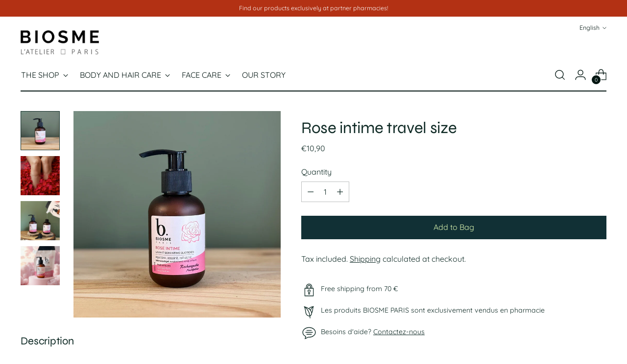

--- FILE ---
content_type: text/javascript; charset=utf-8
request_url: https://www.biosme-paris.fr/en/products/rose-intime-travel-size.js
body_size: 2408
content:
{"id":6286624850094,"title":"Rose intime travel size","handle":"rose-intime-travel-size","description":"\u003ch4 data-mce-fragment=\"1\" style=\"text-align: justify;\" data-mce-style=\"text-align: justify;\"\u003e\n\u003cstrong data-mce-fragment=\"1\"\u003eGentle travel intimate cleanser\u003c\/strong\u003e\u003cbr data-mce-fragment=\"1\"\u003e\n\u003c\/h4\u003e\n\u003cul data-mce-fragment=\"1\" style=\"list-style-type: circle;\" data-mce-style=\"list-style-type: circle;\"\u003e\u003c\/ul\u003e\n\u003cp data-mce-fragment=\"1\"\u003e- \u003cstrong data-mce-fragment=\"1\"\u003eUltra gentle intimate cleansing gel\u003c\/strong\u003e combining plant ingredients and probiotic active ingredients to preserve the most sensitive mucous membranes\u003cbr data-mce-fragment=\"1\"\u003e- a vegan and certified organic formula, without sulphates, without essential oils and without synthetic preservatives\u003cbr data-mce-fragment=\"1\"\u003e- Developed with Gynecologists and validated High Tolerance\u003cbr data-mce-fragment=\"1\"\u003e- Bottle \u003cstrong data-mce-fragment=\"1\"\u003e100ml\u003c\/strong\u003e with doser for optimal use\u003cbr data-mce-fragment=\"1\"\u003e- Ranked #1 on \u003cstrong data-mce-fragment=\"1\"\u003eINCI BEAUTY 20\/20\u003c\/strong\u003e - \u003cstrong data-mce-fragment=\"1\"\u003eExcellent on YUKA\u003c\/strong\u003e\u003c\/p\u003e\n\u003cp\u003e  \u003c\/p\u003e\n\u003cp\u003e\u003cimg src=\"https:\/\/cdn.shopify.com\/s\/files\/1\/0533\/7094\/5710\/files\/4logo-bio_480x480.jpg?v=1612028909\" alt=\"\" width=\"285\" height=\"57\"\u003e\u003c\/p\u003e\n\u003ch4 data-mce-fragment=\"1\" style=\"text-align: justify;\" data-mce-style=\"text-align: justify;\"\u003eBENEFITS\u003c\/h4\u003e\n\u003cdiv data-mce-fragment=\"1\" data-pos=\"undefined\" data-text=\"1\" data-title=\"1\" data-nb-col=\"1\" data-widget-type=\"Media\" class=\"widget containering\"\u003e\n\u003cdiv data-mce-fragment=\"1\" data-rewind-nav=\"1\" data-auto-play=\"9000\" data-nb-items=\"1\" class=\"media mediaWidget carousel\"\u003e\n\u003cdiv data-mce-fragment=\"1\" class=\"mediaThumbnail\"\u003e\n\u003cdiv data-mce-fragment=\"1\" class=\"media-body\"\u003e\n\u003cdiv data-mce-fragment=\"1\" style=\"position: relative;\" class=\"editable\" data-mce-style=\"position: relative;\"\u003e\u003cspan data-mce-fragment=\"1\"\u003eThe vaginal microbiome is made up of billions of bacteria primarily \u003cstrong data-mce-fragment=\"1\"\u003elactobacilli\u003c\/strong\u003e with extraordinary properties. But this microbiome is fragile and can be disturbed by many causes: taking antibiotics, hormonal changes, unsuitable hygiene, stress, fatigue, tobacco, sexuality... Once altered, the vaginal microbiome opens the door to opportunistic infections such as fungal infections (candidiasis), vaginosis, cystitis and sexually transmitted infections. This imbalance represents a danger for pregnant women and a significant risk of premature and spontaneous delivery. The Rose Intime cleansing gel naturally boosts this protective microbiome and preserves it on a daily basis.\u003c\/span\u003e\u003c\/div\u003e\n\u003cdiv data-mce-fragment=\"1\" style=\"position: relative;\" class=\"editable\" data-mce-style=\"position: relative;\"\u003e\u003c\/div\u003e\n\u003cdiv data-mce-fragment=\"1\" style=\"position: relative;\" class=\"editable\" data-mce-style=\"position: relative;\"\u003e\n\u003ch4 data-mce-fragment=\"1\" style=\"text-align: justify;\" data-mce-style=\"text-align: justify;\"\u003eSHARES\u003c\/h4\u003e\n\u003cspan data-mce-fragment=\"1\"\u003eA hygiene care, protector of the vaginal flora that hydrates and brings freshness throughout the day. \u003c\/span\u003e\n\u003c\/div\u003e\n\u003cdiv data-mce-fragment=\"1\" style=\"position: relative;\" class=\"editable\" data-mce-style=\"position: relative;\"\u003e\u003cspan data-mce-fragment=\"1\"\u003eFormulated in partnership with gynecologists, the Rose Intime cleansing gel has been designed to \u003cstrong data-mce-fragment=\"1\"\u003epreserve and strengthen the natural defenses on a daily basis\u003c\/strong\u003e of the vaginal area. Used in daily hygiene, Rose Intime brings freshness and comfort throughout the day.(1)\u003c\/span\u003e\u003c\/div\u003e\n\u003cdiv data-mce-fragment=\"1\" style=\"position: relative;\" class=\"editable\" data-mce-style=\"position: relative;\"\u003e\u003cspan data-mce-fragment=\"1\"\u003e\u003c\/span\u003e\u003c\/div\u003e\n\u003cdiv data-mce-fragment=\"1\" style=\"position: relative;\" class=\"editable\" data-mce-style=\"position: relative;\"\u003e\u003cem data-mce-fragment=\"1\"\u003e1- Study carried out under gynecological supervision on a panel of women aged 18 to 50 for 15 days with daily use\u003c\/em\u003e\u003c\/div\u003e\n\u003cdiv data-mce-fragment=\"1\" style=\"position: relative;\" class=\"editable\" data-mce-style=\"position: relative;\"\u003e\u003c\/div\u003e\n\u003cdiv data-mce-fragment=\"1\" style=\"position: relative;\" class=\"editable\" data-mce-style=\"position: relative;\"\u003e\n\u003ch4 data-mce-fragment=\"1\"\u003e\u003c\/h4\u003e\n\u003ch4 data-mce-fragment=\"1\"\u003eFORMULA\u003c\/h4\u003e\n\u003cmeta charset=\"utf-8\"\u003e\n\u003cdiv data-mce-fragment=\"1\" class=\"editable\"\u003e\n\u003cp data-mce-fragment=\"1\"\u003eThe Intimate Rose Gel is made in France, near Vendôme.  \u003c\/p\u003e\n\u003cp data-mce-fragment=\"1\"\u003eComposed of 98.81% ingredients of natural origin, it is certified natural by Ecocert with the COSMOS NATURAL label.\u003c\/p\u003e\n\u003cp data-mce-fragment=\"1\"\u003eHypoallergenic formula, high tolerance, tested under dermatological control.\u003c\/p\u003e\n\u003cp data-mce-fragment=\"1\"\u003eCompatible with pregnancy - Essential oil free - CMR free\u003c\/p\u003e\n\u003cp data-mce-fragment=\"1\"\u003eWithout perfume\u003cbr data-mce-fragment=\"1\"\u003e\u003c\/p\u003e\n\u003cp data-mce-fragment=\"1\"\u003e\u003cstrong data-mce-fragment=\"1\"\u003eYuka rating 100\/100 - RANKED N°1 INCI BEAUTY\u003c\/strong\u003e\u003c\/p\u003e\n\u003cstrong data-mce-fragment=\"1\"\u003e\u003c\/strong\u003e\n\u003c\/div\u003e\n\u003cdiv data-mce-fragment=\"1\" class=\"editable\"\u003e\n\u003cstrong data-mce-fragment=\"1\"\u003e\u003c\/strong\u003e\u003cbr data-mce-fragment=\"1\"\u003e\n\u003c\/div\u003e\n\u003cdiv data-mce-fragment=\"1\" class=\"editable\"\u003e\n\u003cstrong data-mce-fragment=\"1\"\u003e\u003c\/strong\u003e\u003cbr data-mce-fragment=\"1\"\u003e\n\u003c\/div\u003e\n\u003cdiv data-mce-fragment=\"1\" class=\"editable\"\u003e\u003cstrong data-mce-fragment=\"1\"\u003eINGREDIENTS\u003c\/strong\u003e\u003c\/div\u003e\n\u003cspan data-mce-fragment=\"1\"\u003eAQUA, CAPRYLYL\/CAPRYL GLUCOSIDE, ROSA DAMASCENA FLOWER WATER*, COCO-BETAINE, GLYCERIN, LACTOBACILLUS FERMENT, SACCHAROMYCES FERMENT, COCOS NUCIFERA FRUIT EXTRACT, LACTOBACILLUS, LACTIC ACID, ACACIA SENEGAL GUM, XANTHAN GUM\u003cstrong data-mce-fragment=\"1\"\u003e \u003c\/strong\u003e\u003c\/span\u003e\n\u003c\/div\u003e\n\u003cdiv data-mce-fragment=\"1\" style=\"position: relative;\" class=\"editable\" data-mce-style=\"position: relative;\"\u003e\n\u003cspan data-mce-fragment=\"1\"\u003e\u003c\/span\u003e\u003cbr data-mce-fragment=\"1\"\u003e\n\u003c\/div\u003e\n\u003cdiv data-mce-fragment=\"1\" style=\"position: relative;\" class=\"editable\" data-mce-style=\"position: relative;\"\u003e\n\u003ch4 data-mce-fragment=\"1\"\u003eUSAGE TIPS\u003cbr data-mce-fragment=\"1\"\u003e\n\u003c\/h4\u003e\n\u003cdiv data-mce-fragment=\"1\" class=\"tab-pane fade in extra active show\" id=\"extra-1\" aria-expanded=\"true\"\u003e\n\u003cdiv data-mce-fragment=\"1\" class=\"tab-pane-inner\"\u003eLather in the hand then wash the intimate area without rubbing. Rinse well with clear water. Do not do vaginal douching. \u003c\/div\u003e\n\u003cdiv data-mce-fragment=\"1\" class=\"tab-pane-inner\"\u003eThe Rose Intime cleansing gel is for all women.\u003c\/div\u003e\n\u003cdiv data-mce-fragment=\"1\" class=\"tab-pane-inner\"\u003e\u003c\/div\u003e\n\u003cdiv data-mce-fragment=\"1\" class=\"tab-pane-inner\"\u003e\u003c\/div\u003e\n\u003c\/div\u003e\n\u003c\/div\u003e\n\u003cdiv data-mce-fragment=\"1\" style=\"position: relative;\" class=\"editable\" data-mce-style=\"position: relative;\"\u003e\u003c\/div\u003e\n\u003c\/div\u003e\n\u003c\/div\u003e\n\u003c\/div\u003e\n\u003c\/div\u003e","published_at":"2023-06-16T17:09:03+02:00","created_at":"2021-01-27T13:44:45+01:00","vendor":"daydry probiotics","type":"","tags":["Gel lavant intime","Santé maman \u0026 bébé"],"price":1090,"price_min":1090,"price_max":1090,"available":true,"price_varies":false,"compare_at_price":1090,"compare_at_price_min":1090,"compare_at_price_max":1090,"compare_at_price_varies":false,"variants":[{"id":38026310025390,"title":"Default Title","option1":"Default Title","option2":null,"option3":null,"sku":"","requires_shipping":true,"taxable":true,"featured_image":null,"available":true,"name":"Rose intime travel size","public_title":null,"options":["Default Title"],"price":1090,"weight":300,"compare_at_price":1090,"inventory_management":"shopify","barcode":"3770010488279","requires_selling_plan":false,"selling_plan_allocations":[]}],"images":["\/\/cdn.shopify.com\/s\/files\/1\/0533\/7094\/5710\/files\/ROSE-INTIME-100ML-IMG1.jpg?v=1727731434","\/\/cdn.shopify.com\/s\/files\/1\/0533\/7094\/5710\/files\/FEMME-BAIN-DE-ROSE-IMG2_6b8b0570-64f5-4c67-8340-15252ccaf6b1.jpg?v=1760372785","\/\/cdn.shopify.com\/s\/files\/1\/0533\/7094\/5710\/files\/ROSE-INTIME-100.jpg?v=1760372785","\/\/cdn.shopify.com\/s\/files\/1\/0533\/7094\/5710\/files\/ROSE-INTIME-200-v2.jpg?v=1760372785"],"featured_image":"\/\/cdn.shopify.com\/s\/files\/1\/0533\/7094\/5710\/files\/ROSE-INTIME-100ML-IMG1.jpg?v=1727731434","options":[{"name":"Title","position":1,"values":["Default Title"]}],"url":"\/en\/products\/rose-intime-travel-size","media":[{"alt":null,"id":50443544330570,"position":1,"preview_image":{"aspect_ratio":1.0,"height":800,"width":800,"src":"https:\/\/cdn.shopify.com\/s\/files\/1\/0533\/7094\/5710\/files\/ROSE-INTIME-100ML-IMG1.jpg?v=1727731434"},"aspect_ratio":1.0,"height":800,"media_type":"image","src":"https:\/\/cdn.shopify.com\/s\/files\/1\/0533\/7094\/5710\/files\/ROSE-INTIME-100ML-IMG1.jpg?v=1727731434","width":800},{"alt":null,"id":55447556948298,"position":2,"preview_image":{"aspect_ratio":1.786,"height":896,"width":1600,"src":"https:\/\/cdn.shopify.com\/s\/files\/1\/0533\/7094\/5710\/files\/FEMME-BAIN-DE-ROSE-IMG2_6b8b0570-64f5-4c67-8340-15252ccaf6b1.jpg?v=1760372785"},"aspect_ratio":1.786,"height":896,"media_type":"image","src":"https:\/\/cdn.shopify.com\/s\/files\/1\/0533\/7094\/5710\/files\/FEMME-BAIN-DE-ROSE-IMG2_6b8b0570-64f5-4c67-8340-15252ccaf6b1.jpg?v=1760372785","width":1600},{"alt":null,"id":55445252178250,"position":3,"preview_image":{"aspect_ratio":0.904,"height":1659,"width":1500,"src":"https:\/\/cdn.shopify.com\/s\/files\/1\/0533\/7094\/5710\/files\/ROSE-INTIME-100.jpg?v=1760372785"},"aspect_ratio":0.904,"height":1659,"media_type":"image","src":"https:\/\/cdn.shopify.com\/s\/files\/1\/0533\/7094\/5710\/files\/ROSE-INTIME-100.jpg?v=1760372785","width":1500},{"alt":null,"id":55445402091850,"position":4,"preview_image":{"aspect_ratio":0.75,"height":2304,"width":1728,"src":"https:\/\/cdn.shopify.com\/s\/files\/1\/0533\/7094\/5710\/files\/ROSE-INTIME-200-v2.jpg?v=1760372785"},"aspect_ratio":0.75,"height":2304,"media_type":"image","src":"https:\/\/cdn.shopify.com\/s\/files\/1\/0533\/7094\/5710\/files\/ROSE-INTIME-200-v2.jpg?v=1760372785","width":1728}],"requires_selling_plan":false,"selling_plan_groups":[]}